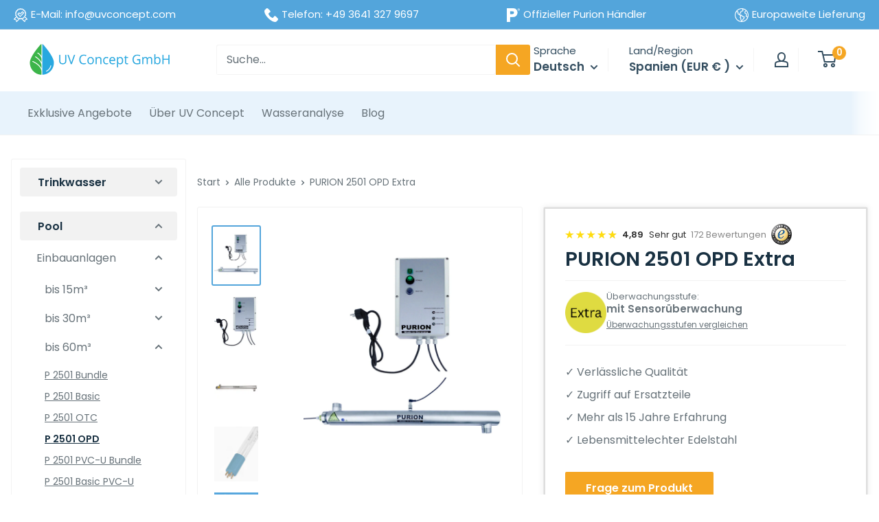

--- FILE ---
content_type: text/javascript
request_url: https://uvconcept.com/cdn/shop/t/38/assets/custom.js?v=21490504797055803501764330566
body_size: -22
content:
document.addEventListener("DOMContentLoaded",function(){const groupedSections=Array.from(document.querySelectorAll('[data-layout-group="custom-layout"]')),menuSection=document.querySelector(".grid-container-custom-layout .mobile-menu__nav-list");if(!menuSection||groupedSections.length===0){document.body.removeAttribute("data-custom-layout-processing"),console.log("no menu needed"),document.querySelector(".grid-container-custom-layout").style.display="none";return}const parent=groupedSections[0].parentNode,gridContainer=document.createElement("div");gridContainer.classList.add("grid-container-custom-layout"),gridContainer.style.opacity=0,gridContainer.style.transition="opacity 0.5s ease-in-out",gridContainer.appendChild(menuSection);const anchor=document.createElement("div");anchor.setAttribute("data-custom-layout-anchor",""),gridContainer.appendChild(anchor),parent.insertBefore(gridContainer,groupedSections[0]),groupedSections.forEach(section=>{section!==menuSection&&anchor.appendChild(section)}),requestAnimationFrame(()=>{gridContainer.style.opacity=1}),document.body.removeAttribute("data-custom-layout-processing")});class WFAnnouncementBar extends HTMLElement{constructor(){super(),this.announcements=this.querySelectorAll(".wf-announcement-item"),this.nextButton=this.querySelector(".wf-announcement-next"),this.prevButton=this.querySelector(".wf-announcement-prev"),this.currentIndex=0,this.delay=this.getAttribute("data-delay"),this.autoRotate=this.getAttribute("data-auto-rotate"),console.log(this.delay,this.autoRotate),this.interval=null}connectedCallback(){this.updateAnnouncementDisplay(),this.setupEventListeners(),this.autoRotate==="true"&&this.startAutoRotate()}updateAnnouncementDisplay(){this.announcements.forEach((item,idx)=>{item.classList.remove("active"),idx===this.currentIndex&&item.classList.add("active")})}nextAnnouncement(){this.announcements[this.currentIndex].style.transform="translateY(100%)",this.currentIndex=(this.currentIndex+1)%this.announcements.length,this.announcements[this.currentIndex].style.transform="translateY(0)",this.updateAnnouncementDisplay()}prevAnnouncement(){this.announcements[this.currentIndex].style.transform="translateY(-100%)",this.currentIndex=(this.currentIndex-1+this.announcements.length)%this.announcements.length,this.announcements[this.currentIndex].style.transform="translateY(0)",this.updateAnnouncementDisplay()}resetInterval(){this.autoRotate==="true"&&(clearInterval(this.interval),this.startAutoRotate())}startAutoRotate(){this.interval=setInterval(()=>this.nextAnnouncement(),this.delay)}stopAutoRotate(){clearInterval(this.interval)}setupEventListeners(){this.nextButton.addEventListener("click",()=>{this.nextAnnouncement(),this.resetInterval()}),this.prevButton.addEventListener("click",()=>{this.prevAnnouncement(),this.resetInterval()})}disconnectedCallback(){this.stopAutoRotate(),this.nextButton.removeEventListener("click",this.nextAnnouncement),this.prevButton.removeEventListener("click",this.prevAnnouncement)}}customElements.define("wf-announcement-bar",WFAnnouncementBar);
//# sourceMappingURL=/cdn/shop/t/38/assets/custom.js.map?v=21490504797055803501764330566


--- FILE ---
content_type: text/javascript
request_url: https://widgets.trustedshops.com/js/X53ED2E088A33DD8C14FCFFC6DF085350.js
body_size: 1149
content:
((t,e)=>{const r={shopInfo:{tsId:"X53ED2E088A33DD8C14FCFFC6DF085350",name:"uvconcept.com/",url:"https://uvconcept.com/",language:"de",targetMarket:"DEU",ratingVariant:"WIDGET",eTrustedIds:{accountId:"acc-6cc8e391-d260-48ac-a0f4-1f44481964db",channelId:"chl-757f2581-a1ed-4d87-99d7-2a67b0b5f8f9"},buyerProtection:{certificateType:"CLASSIC",certificateState:"PRODUCTION",mainProtectionCurrency:"EUR",classicProtectionAmount:100,maxProtectionDuration:30,plusProtectionAmount:2e4,basicProtectionAmount:100,firstCertified:"2015-02-23 00:00:00"},reviewSystem:{rating:{averageRating:0,averageRatingCount:0,overallRatingCount:172,distribution:{oneStar:0,twoStars:0,threeStars:0,fourStars:0,fiveStars:0}},reviews:[]},features:["GUARANTEE_RECOG_CLASSIC_INTEGRATION","SHOP_CONSUMER_MEMBERSHIP","DISABLE_REVIEWREQUEST_SENDING","MARS_EVENTS","MARS_REVIEWS","MARS_PUBLIC_QUESTIONNAIRE","MARS_QUESTIONNAIRE"],consentManagementType:"OFF",urls:{profileUrl:"https://www.trustedshops.de/bewertung/info_X53ED2E088A33DD8C14FCFFC6DF085350.html",profileUrlLegalSection:"https://www.trustedshops.de/bewertung/info_X53ED2E088A33DD8C14FCFFC6DF085350.html#legal-info",reviewLegalUrl:"https://help.etrusted.com/hc/de/articles/23970864566162"},contractStartDate:"2014-12-29 00:00:00",shopkeeper:{name:"UV Concept GmbH",street:"Thomas-Mann-Straße 27",country:"DE",city:"Jena",zip:"07743"},displayVariant:"trustmark-only",variant:"full",twoLetterCountryCode:"DE"},"process.env":{STAGE:"prod"},externalConfig:{trustbadgeScriptUrl:"https://widgets.trustedshops.com/assets/trustbadge.js",cdnDomain:"widgets.trustedshops.com"},elementIdSuffix:"-98e3dadd90eb493088abdc5597a70810",buildTimestamp:"2026-01-23T05:17:43.601Z",buildStage:"prod"},a=r=>{const{trustbadgeScriptUrl:a}=r.externalConfig;let o=e.querySelector(`script[src="${a}"]`);o&&e.body.removeChild(o),o=e.createElement("script"),o.src=a,o.charset="utf-8",o.setAttribute("data-type","trustbadge-business-logic"),o.onerror=()=>{throw new Error(`The Trustbadge script could not be loaded from ${a}. Have you maybe selected an invalid TSID?`)},o.onload=()=>{t.trustbadge?.load(r)},e.body.appendChild(o)};"complete"===e.readyState?a(r):t.addEventListener("load",(()=>{a(r)}))})(window,document);

--- FILE ---
content_type: text/javascript; charset=utf-8
request_url: https://uvconcept.com/de-es/products/purion-2501-opd-extra.js
body_size: 2104
content:
{"id":7072671531145,"title":"PURION 2501 OPD Extra","handle":"purion-2501-opd-extra","description":"\u003cp data-mce-fragment=\"1\"\u003eDie Reinigung eines Pools ist die entscheidende Voraussetzung, um das Wasser in einem teuer bezahlten Pool nicht schnell grün werden zu lassen und so den Spaß am Schwimmen zu verlieren. Zur Reinigung gibt es verschiedene Ansätze, die bekannteste ist die chemische Reinigung durch Chlor. Bei dieser Art wird nicht nur die Chemikalie Chlor verwendet, sondern mit pH-Wert-Hebern und -Senkern sowie Flockungsmitteln weitere chemische Stoffe. Unter diesen Chemikalien leiden nicht nur die Algen, sondern auch die Menschen: Rote, brennende Augen aus dem Schwimmbad kennt jeder. Mit der PURION 2501 kann der Pool auf eine andere, wesentlich modernere Art gereinigt werden. Das physikalische Verfahren der UV-C-Desinfektion zerstört dabei die DNA-Verbindungen der Algen und Bakterien und das abgestorbene Material wird durch Rückspül- oder Sandfilter aufgefangen. Dieses Verfahren schont Gesundheit, Umwelt und der Geldbeutel profitiert von geringen Folgekosten. Mit der PURION 2501 kann ein Pool bis zu 50m³ sehr effizient gereinigt werden und das unter Berücksichtigung ökologischer und ökonomischer Gesichtspunkte.\u003c\/p\u003e\n\u003cp data-mce-fragment=\"1\"\u003eDurch ein Weitspannungsvorschaltgerät ist diese Anlage für einen Spannungsbereich von 85-264V ausgelegt und kann so in vielen verschiedenen Ländern zum Einsatz kommen. Die Anlage ist mit einem Eurostecker ausgestattet und kann darüberhinaus mit einem Adapter (nicht inklusive) auch für andere Steckerarten verwendet werden.\u003c\/p\u003e\n\u003cp data-mce-fragment=\"1\"\u003eUm einen Pool dauerhaft von Algen freizuhalten, ist die richtige Abstimmung zwischen Pumpe und UV-C-Anlage notwendig. Dabei gilt, dass am Tag mindestens der dreifache Poolinhalt durch die UV-C-Anlage strömt. Dabei sollte die max. Durchflussleistung von 14m³\/h nicht überschritten werden, denn dies führt dazu, dass das Wasser nicht mehr korrekt desinfiziert wird. In bestimmten Fällen ist es notwendig, die Anlage länger laufen zu lassen: Dringend erforderlich ist dies zum Beispiel nach größeren Regenfällen oder wenn das Wasser über den Winter im Pool stand.\u003c\/p\u003e\n\u003cp data-mce-fragment=\"1\"\u003eBei einer ungünstigen Ausgangslage mit sehr vielen Algen kann es von Vorteil sein, ein biologisches Flockungsmittel zu verwenden, um die UV-C-Anlage zu unterstützen.\u003c\/p\u003e","published_at":"2022-10-31T18:23:13+01:00","created_at":"2022-10-31T18:23:13+01:00","vendor":"PURION GmbH","type":"","tags":["bis60m","Pool","Süßwasserpools"],"price":128011,"price_min":128011,"price_max":134310,"available":true,"price_varies":true,"compare_at_price":null,"compare_at_price_min":0,"compare_at_price_max":0,"compare_at_price_varies":false,"variants":[{"id":40928773734537,"title":"Standard 1.5 m","option1":"Standard 1.5 m","option2":null,"option3":null,"sku":"100 07420 0000","requires_shipping":true,"taxable":true,"featured_image":{"id":30519798497417,"product_id":7072671531145,"position":1,"created_at":"2022-10-31T18:23:21+01:00","updated_at":"2022-10-31T18:26:36+01:00","alt":"Die PURION GmbH bietet mit dem PURION 2501 OPD Extra UV-C-Desinfektions- und Reinigungsdienstleistungen für Pools an.","width":1200,"height":1500,"src":"https:\/\/cdn.shopify.com\/s\/files\/1\/0590\/4030\/1193\/products\/PURION_2501_03_563af44b-f1c6-424f-b101-778997f4c5bd.jpg?v=1667237196","variant_ids":[40928773734537,40928773767305]},"available":true,"name":"PURION 2501 OPD Extra - Standard 1.5 m","public_title":"Standard 1.5 m","options":["Standard 1.5 m"],"price":128011,"weight":6000,"compare_at_price":null,"inventory_management":"shopify","barcode":"4260408853080","featured_media":{"alt":"Die PURION GmbH bietet mit dem PURION 2501 OPD Extra UV-C-Desinfektions- und Reinigungsdienstleistungen für Pools an.","id":22873443303561,"position":1,"preview_image":{"aspect_ratio":0.8,"height":1500,"width":1200,"src":"https:\/\/cdn.shopify.com\/s\/files\/1\/0590\/4030\/1193\/products\/PURION_2501_03_563af44b-f1c6-424f-b101-778997f4c5bd.jpg?v=1667237196"}},"quantity_rule":{"min":1,"max":null,"increment":1},"quantity_price_breaks":[],"requires_selling_plan":false,"selling_plan_allocations":[]},{"id":40928773767305,"title":"5 m","option1":"5 m","option2":null,"option3":null,"sku":"100 07420 0000 5m","requires_shipping":true,"taxable":true,"featured_image":{"id":30519798497417,"product_id":7072671531145,"position":1,"created_at":"2022-10-31T18:23:21+01:00","updated_at":"2022-10-31T18:26:36+01:00","alt":"Die PURION GmbH bietet mit dem PURION 2501 OPD Extra UV-C-Desinfektions- und Reinigungsdienstleistungen für Pools an.","width":1200,"height":1500,"src":"https:\/\/cdn.shopify.com\/s\/files\/1\/0590\/4030\/1193\/products\/PURION_2501_03_563af44b-f1c6-424f-b101-778997f4c5bd.jpg?v=1667237196","variant_ids":[40928773734537,40928773767305]},"available":true,"name":"PURION 2501 OPD Extra - 5 m","public_title":"5 m","options":["5 m"],"price":134310,"weight":6000,"compare_at_price":null,"inventory_management":"shopify","barcode":"","featured_media":{"alt":"Die PURION GmbH bietet mit dem PURION 2501 OPD Extra UV-C-Desinfektions- und Reinigungsdienstleistungen für Pools an.","id":22873443303561,"position":1,"preview_image":{"aspect_ratio":0.8,"height":1500,"width":1200,"src":"https:\/\/cdn.shopify.com\/s\/files\/1\/0590\/4030\/1193\/products\/PURION_2501_03_563af44b-f1c6-424f-b101-778997f4c5bd.jpg?v=1667237196"}},"quantity_rule":{"min":1,"max":null,"increment":1},"quantity_price_breaks":[],"requires_selling_plan":false,"selling_plan_allocations":[]}],"images":["\/\/cdn.shopify.com\/s\/files\/1\/0590\/4030\/1193\/products\/PURION_2501_03_563af44b-f1c6-424f-b101-778997f4c5bd.jpg?v=1667237196","\/\/cdn.shopify.com\/s\/files\/1\/0590\/4030\/1193\/products\/schaltkasten_AC_OPD_99add7b5-2996-4415-987e-20a9820dc78e.jpg?v=1667237196","\/\/cdn.shopify.com\/s\/files\/1\/0590\/4030\/1193\/products\/PURION2501.png?v=1667237196","\/\/cdn.shopify.com\/s\/files\/1\/0590\/4030\/1193\/products\/3_c4c122c8-9613-4e27-8546-ee4f8d2a2f27.jpg?v=1667237196","\/\/cdn.shopify.com\/s\/files\/1\/0590\/4030\/1193\/files\/Markenbuilding-Edelstahl_0a3b9ba4-5aa1-446f-a3b9-f16eac955ae5.webp?v=1761920037"],"featured_image":"\/\/cdn.shopify.com\/s\/files\/1\/0590\/4030\/1193\/products\/PURION_2501_03_563af44b-f1c6-424f-b101-778997f4c5bd.jpg?v=1667237196","options":[{"name":"Kabelverlängerung","position":1,"values":["Standard 1.5 m","5 m"]}],"url":"\/de-es\/products\/purion-2501-opd-extra","media":[{"alt":"Die PURION GmbH bietet mit dem PURION 2501 OPD Extra UV-C-Desinfektions- und Reinigungsdienstleistungen für Pools an.","id":22873443303561,"position":1,"preview_image":{"aspect_ratio":0.8,"height":1500,"width":1200,"src":"https:\/\/cdn.shopify.com\/s\/files\/1\/0590\/4030\/1193\/products\/PURION_2501_03_563af44b-f1c6-424f-b101-778997f4c5bd.jpg?v=1667237196"},"aspect_ratio":0.8,"height":1500,"media_type":"image","src":"https:\/\/cdn.shopify.com\/s\/files\/1\/0590\/4030\/1193\/products\/PURION_2501_03_563af44b-f1c6-424f-b101-778997f4c5bd.jpg?v=1667237196","width":1200},{"alt":"PURION 2501 OPD Extra UV-C-Desinfektion der PURION GmbH.","id":22873455886473,"position":2,"preview_image":{"aspect_ratio":0.8,"height":1500,"width":1200,"src":"https:\/\/cdn.shopify.com\/s\/files\/1\/0590\/4030\/1193\/products\/schaltkasten_AC_OPD_99add7b5-2996-4415-987e-20a9820dc78e.jpg?v=1667237196"},"aspect_ratio":0.8,"height":1500,"media_type":"image","src":"https:\/\/cdn.shopify.com\/s\/files\/1\/0590\/4030\/1193\/products\/schaltkasten_AC_OPD_99add7b5-2996-4415-987e-20a9820dc78e.jpg?v=1667237196","width":1200},{"alt":"Ein PURION 2501 OPD Extra Edelstahlrohr mit dem Wort Furion darauf, perfekt für die UV-C-Desinfektion, hergestellt von der PURION GmbH.","id":22873457328265,"position":3,"preview_image":{"aspect_ratio":0.8,"height":1500,"width":1200,"src":"https:\/\/cdn.shopify.com\/s\/files\/1\/0590\/4030\/1193\/products\/PURION2501.png?v=1667237196"},"aspect_ratio":0.8,"height":1500,"media_type":"image","src":"https:\/\/cdn.shopify.com\/s\/files\/1\/0590\/4030\/1193\/products\/PURION2501.png?v=1667237196","width":1200},{"alt":"Eine PURION 2501 OPD Extra UV-C-Desinfektionsröhre auf weißem Hintergrund.","id":22873443238025,"position":4,"preview_image":{"aspect_ratio":0.8,"height":1500,"width":1200,"src":"https:\/\/cdn.shopify.com\/s\/files\/1\/0590\/4030\/1193\/products\/3_c4c122c8-9613-4e27-8546-ee4f8d2a2f27.jpg?v=1667237196"},"aspect_ratio":0.8,"height":1500,"media_type":"image","src":"https:\/\/cdn.shopify.com\/s\/files\/1\/0590\/4030\/1193\/products\/3_c4c122c8-9613-4e27-8546-ee4f8d2a2f27.jpg?v=1667237196","width":1200},{"alt":"Werbegrafik mit detaillierten Informationen zu den aktiven Funktionen des Kompaktsystems, einschließlich bewährter Qualität, Lebensdauer, deutscher Handwerkskunst, UV-C-Anlage, kostenlosem Support und ökologischer Sicherheit, unter Verwendung von Symbolen und Text in Blautönen von der PURION GmbH.","id":45565004972370,"position":5,"preview_image":{"aspect_ratio":0.8,"height":1500,"width":1200,"src":"https:\/\/cdn.shopify.com\/s\/files\/1\/0590\/4030\/1193\/files\/Markenbuilding-Edelstahl_0a3b9ba4-5aa1-446f-a3b9-f16eac955ae5.webp?v=1761920037"},"aspect_ratio":0.8,"height":1500,"media_type":"image","src":"https:\/\/cdn.shopify.com\/s\/files\/1\/0590\/4030\/1193\/files\/Markenbuilding-Edelstahl_0a3b9ba4-5aa1-446f-a3b9-f16eac955ae5.webp?v=1761920037","width":1200}],"requires_selling_plan":false,"selling_plan_groups":[]}